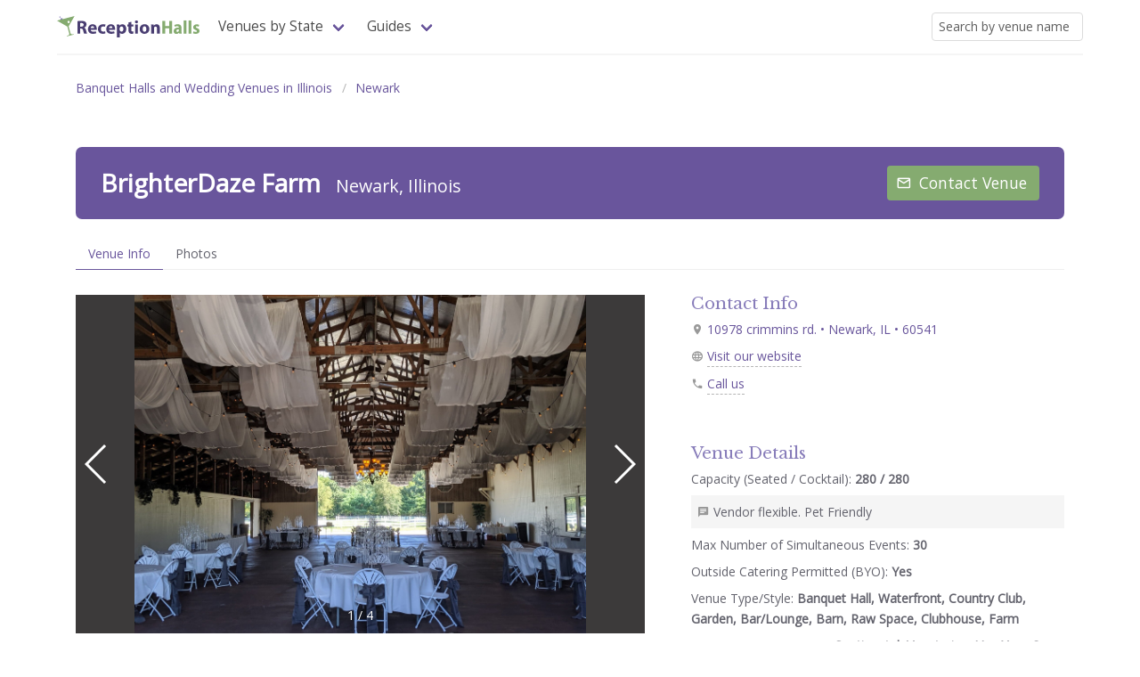

--- FILE ---
content_type: text/html; charset=UTF-8
request_url: https://www.receptionhalls.com/venue/brighterdaze-farm-newark-il
body_size: 5660
content:
<!DOCTYPE html>
<html lang="en">

<head>
<!-- Google tag (gtag.js) -->
<script async src="https://www.googletagmanager.com/gtag/js?id=G-Z77LPCVZ66"></script>
<script>
  window.dataLayer = window.dataLayer || [];
  function gtag(){dataLayer.push(arguments);}
  gtag('js', new Date());

  gtag('config', 'G-Z77LPCVZ66');
</script>
<meta charset="UTF-8">
<meta name="viewport" content="width=device-width, initial-scale=1.0">
<meta http-equiv="X-UA-Compatible" content="ie=edge">

<title>BrighterDaze Farm in Newark, Illinois</title>

<meta name="api-base-url" content="https://www.receptionhalls.com" />

<meta name="robots" content="all">

<meta name="keywords" content="banquet halls, wedding venues, affordable venues, reception halls, party, halls for rent, wedding reception, banquet" />

<!--Facebook Metadata /-->

<meta property="og:image" content="https://www.receptionhalls.com/media/IL/12917/brighterdaze-farm-newark-il.jpg"/>
<meta name="description" content="Learn more about BrighterDaze Farm and over 142 other beautiful and affordable venues in Illinois."/>
<meta property="og:description" content="Learn more about BrighterDaze Farm and over 142 other beautiful and affordable venues in Illinois."/>
<meta property="og:title" content="BrighterDaze Farm in Newark, Illinois"/>
<!--Google+ Metadata /-->
<meta itemprop="name" content="BrighterDaze Farm in Newark, Illinois">
<meta itemprop="description" content="Learn more about BrighterDaze Farm and over 142 other beautiful and affordable venues in Illinois."/>
<meta itemprop="image" content="https://www.receptionhalls.com/media/IL/12917/brighterdaze-farm-newark-il.jpg"/>
<!-- Twitter Metadata /-->
<meta name="twitter:card" content="summary"/>
<meta name="twitter:site" content="@receptionhalls"/>
<meta name="twitter:title" content="BrighterDaze Farm in Newark, Illinois">
<meta name="twitter:description" content="Learn more about BrighterDaze Farm and over 142 other beautiful and affordable venues in Illinois."/>
<meta name="twitter:image" content="https://www.receptionhalls.com/media/IL/12917/brighterdaze-farm-newark-il.jpg"/>
<meta name="twitter:domain" content="ReceptionHalls">

<meta name="csrf-token" content="FFtRsv0cug9T0KQQWcXDg9dRJpvni8ZctUh7ui6D">

<link rel="canonical" href="https://www.receptionhalls.com/venue/brighterdaze-farm-newark-il"/>
<link rel="apple-touch-icon" sizes="180x180" href="https://www.receptionhalls.com/images/favicon/apple-touch-icon.png">
<link rel="icon" type="image/png" sizes="32x32" href="https://www.receptionhalls.com/images/favicon/favicon-32x32.png">
<link rel="icon" type="image/png" sizes="16x16" href="https://www.receptionhalls.com/images/favicon/favicon-16x16.png">
<link rel="manifest" href="https://www.receptionhalls.com/images/favicon/site.webmanifest">
<link rel="mask-icon" href="https://www.receptionhalls.com/images/favicon/safari-pinned-tab.svg" color="#5bbad5">
<link rel="shortcut icon" href="https://www.receptionhalls.com/favicon.ico">
<meta name="msapplication-TileColor" content="#2b5797">
<meta name="theme-color" content="#ffffff">
<link rel="stylesheet" href="//cdn.materialdesignicons.com/2.5.94/css/materialdesignicons.min.css">
<link rel="stylesheet" href="/css/app.css?id=1b2ebcbc324e04684e13">

<script type="application/ld+json">
{
	"@context": "http://schema.org",
	"@type": "BreadcrumbList",
	"itemListElement": [{
	"@type": "ListItem",
	"position": 1,
	"name": "Banquet Halls",
	"item": "https://www.receptionhalls.com/banquet-halls"
	},{
	"@type": "ListItem",
	"position": 2,
	"name": "Illinois",
	"item": "https://www.receptionhalls.com/banquet-halls/IL"
	},{
	"@type": "ListItem",
	"position": 3,
	"name": "Newark",
	"item": "https://www.receptionhalls.com/banquet-halls/IL/Newark"
	}]
}
</script>
</head>

<body>
	<div id="app" class="container is-widescreen">
	<nav class="navbar has-shadow" role="navigation" aria-label="main navigation">
    <div class="navbar-brand">
        <a class="navbar-item" href="https://www.receptionhalls.com">
            <img src="https://www.receptionhalls.com/images/logo.svg" width="160px" alt="ReceptionHalls.com Logo"/>
        </a>

        <a role="button" class="navbar-burger burger" aria-label="menu" aria-expanded="false" @click="showNav = !showNav" :class="{ 'is-active': showNav }">
            <span aria-hidden="true"></span> <span aria-hidden="true"></span>
            <span aria-hidden="true"></span>
        </a>
    </div>

    <div class="navbar-menu" :class="{ 'is-active': showNav }">
        <div class="navbar-start">
            <div class="navbar-item has-dropdown is-hoverable is-mega is-hidden-mobile">
                <a class="navbar-link">Venues by State</a>
                <div class="navbar-dropdown is-size-6" style="width: 18rem;">
                    <!-- <a href="https://www.receptionhalls.com/banquet-halls" class="navbar-item">Local Banquet Halls Near You</a> -->
                    <ul class="states-mega">
                                        <li><a href="https://www.receptionhalls.com/banquet-halls/AL">Alabama</a></li>
                                        <li><a href="https://www.receptionhalls.com/banquet-halls/AK">Alaska</a></li>
                                        <li><a href="https://www.receptionhalls.com/banquet-halls/AZ">Arizona</a></li>
                                        <li><a href="https://www.receptionhalls.com/banquet-halls/AR">Arkansas</a></li>
                                        <li><a href="https://www.receptionhalls.com/banquet-halls/CA">California</a></li>
                                        <li><a href="https://www.receptionhalls.com/banquet-halls/CO">Colorado</a></li>
                                        <li><a href="https://www.receptionhalls.com/banquet-halls/CT">Connecticut</a></li>
                                        <li><a href="https://www.receptionhalls.com/banquet-halls/DE">Delaware</a></li>
                                        <li><a href="https://www.receptionhalls.com/banquet-halls/DC">DC</a></li>
                                        <li><a href="https://www.receptionhalls.com/banquet-halls/FL">Florida</a></li>
                                        <li><a href="https://www.receptionhalls.com/banquet-halls/GA">Georgia</a></li>
                                        <li><a href="https://www.receptionhalls.com/banquet-halls/HI">Hawaii</a></li>
                                        <li><a href="https://www.receptionhalls.com/banquet-halls/ID">Idaho</a></li>
                                        <li><a href="https://www.receptionhalls.com/banquet-halls/IL">Illinois</a></li>
                                        <li><a href="https://www.receptionhalls.com/banquet-halls/IN">Indiana</a></li>
                                        <li><a href="https://www.receptionhalls.com/banquet-halls/IA">Iowa</a></li>
                                        <li><a href="https://www.receptionhalls.com/banquet-halls/KS">Kansas</a></li>
                                        <li><a href="https://www.receptionhalls.com/banquet-halls/KY">Kentucky</a></li>
                                        <li><a href="https://www.receptionhalls.com/banquet-halls/LA">Louisiana</a></li>
                                        <li><a href="https://www.receptionhalls.com/banquet-halls/ME">Maine</a></li>
                                        <li><a href="https://www.receptionhalls.com/banquet-halls/MD">Maryland</a></li>
                                        <li><a href="https://www.receptionhalls.com/banquet-halls/MA">Massachusetts</a></li>
                                        <li><a href="https://www.receptionhalls.com/banquet-halls/MI">Michigan</a></li>
                                        <li><a href="https://www.receptionhalls.com/banquet-halls/MN">Minnesota</a></li>
                                        <li><a href="https://www.receptionhalls.com/banquet-halls/MS">Mississippi</a></li>
                                        <li><a href="https://www.receptionhalls.com/banquet-halls/MO">Missouri</a></li>
                                        <li><a href="https://www.receptionhalls.com/banquet-halls/MT">Montana</a></li>
                                        <li><a href="https://www.receptionhalls.com/banquet-halls/NE">Nebraska</a></li>
                                        <li><a href="https://www.receptionhalls.com/banquet-halls/NV">Nevada</a></li>
                                        <li><a href="https://www.receptionhalls.com/banquet-halls/NH">New Hampshire</a></li>
                                        <li><a href="https://www.receptionhalls.com/banquet-halls/NJ">New Jersey</a></li>
                                        <li><a href="https://www.receptionhalls.com/banquet-halls/NM">New Mexico</a></li>
                                        <li><a href="https://www.receptionhalls.com/banquet-halls/NY">New York</a></li>
                                        <li><a href="https://www.receptionhalls.com/banquet-halls/NC">North Carolina</a></li>
                                        <li><a href="https://www.receptionhalls.com/banquet-halls/ND">North Dakota</a></li>
                                        <li><a href="https://www.receptionhalls.com/banquet-halls/OH">Ohio</a></li>
                                        <li><a href="https://www.receptionhalls.com/banquet-halls/OK">Oklahoma</a></li>
                                        <li><a href="https://www.receptionhalls.com/banquet-halls/OR">Oregon</a></li>
                                        <li><a href="https://www.receptionhalls.com/banquet-halls/PA">Pennsylvania</a></li>
                                        <li><a href="https://www.receptionhalls.com/banquet-halls/PR">Puerto Rico</a></li>
                                        <li><a href="https://www.receptionhalls.com/banquet-halls/RI">Rhode Island</a></li>
                                        <li><a href="https://www.receptionhalls.com/banquet-halls/SC">South Carolina</a></li>
                                        <li><a href="https://www.receptionhalls.com/banquet-halls/SD">South Dakota</a></li>
                                        <li><a href="https://www.receptionhalls.com/banquet-halls/TN">Tennessee</a></li>
                                        <li><a href="https://www.receptionhalls.com/banquet-halls/TX">Texas</a></li>
                                        <li><a href="https://www.receptionhalls.com/banquet-halls/UT">Utah</a></li>
                                        <li><a href="https://www.receptionhalls.com/banquet-halls/VT">Vermont</a></li>
                                        <li><a href="https://www.receptionhalls.com/banquet-halls/VA">Virginia</a></li>
                                        <li><a href="https://www.receptionhalls.com/banquet-halls/WA">Washington</a></li>
                                        <li><a href="https://www.receptionhalls.com/banquet-halls/WV">West Virginia</a></li>
                                        <li><a href="https://www.receptionhalls.com/banquet-halls/WI">Wisconsin</a></li>
                                        <li><a href="https://www.receptionhalls.com/banquet-halls/WY">Wyoming</a></li>
                                        </ul>

                </div>
            </div>
            <div class="navbar-item has-dropdown is-hoverable">
                <a class="navbar-link">Guides</a>
                <div class="navbar-dropdown is-size-6">
                    <a href="https://www.receptionhalls.com/starting-your-banquet-hall-search-5-simple-steps" class="navbar-item">Starting Your Banquet Hall Search |
                        5 Important Things To Consider</a>
                </div>
            </div>
        </div>

        <div class="navbar-end">
            <div class="navbar-item">
                <search-by-name></search-by-name>
            </div>
                    </div>

    </div>


</nav>		<main id="content">
			
<section class="section is-hidden-print">
    <nav class="level">
        <div class="level-left">
            <div class="level-item">
                <nav class="breadcrumb" aria-label="breadcrumbs">
		<ul>
			<!-- <li><a href="/">Banquet Halls</a></li> -->

						<li><a href="https://www.receptionhalls.com/banquet-halls/IL">Banquet Halls and Wedding Venues in Illinois</a></li>
			
						<li><a href="https://www.receptionhalls.com/banquet-halls/IL/Newark">Newark</a></li>
			
					</ul>
	</nav>



            </div>
        </div>
    </nav>
</section>

<main id="venue-content" class="section">

    <header id="venue-header" class="level">
        <!-- Left side -->
        <div class="level-left">
            <div class="level-item">
                <h1 class="title is-3">BrighterDaze Farm
                    <small>Newark, Illinois</small>
                </h1>
            </div>
        </div>

        <div class="level-right is-hidden-print">
            <p class="level-item">
                                
                <contact-button
                    :listing="12917"
                    :disabled="false"
                    :info="[]">
                </contact-button>
                            </p>
        </div>
	</header>

	
    <nav class="tabs listing-menu is-hidden-print">
    <ul>
        <li class="is-active">
            <a href="https://www.receptionhalls.com/venue/brighterdaze-farm-newark-il" >Venue Info</a>
        </li>

                <li class="">
            <a href="https://www.receptionhalls.com/venue/brighterdaze-farm-newark-il/photos">Photos</a>
        </li>
        
            </ul>
    </nav>
	
<div class="columns">
    <div class="column is-7">
        <div class="photos" v-if="showPhotos">
                        <Swiper :photos="[&quot;media\/IL\/12917\/photos\/brighterdaze-farm-91298560-o_1580776807.jpg&quot;,&quot;media\/IL\/12917\/photos\/brighterdaze-farm-ceremony2_1580850946.jpg&quot;,&quot;media\/IL\/12917\/photos\/brighterdaze-farm-07504953-n_1580776807.jpg&quot;,&quot;media\/IL\/12917\/photos\/brighterdaze-farm-67832576-o_1580776807.jpg&quot;]" venue-name="BrighterDaze Farm"></Swiper>
                    </div>

        <div class="videos" v-if="showVideos">
                        <div class="swiper-container">
                <div class="swiper-wrapper">
                                    </div>
            </div>
                    </div>

        
        

        

        <section class="venue-content-left">
            <p class="content m-b-lg">
                BrighterDaze Farm is 10,000 sq. ft. barn wedding venue secluded on 40 acres just outside of Yorkville. A 1 acre koi pond and mature oak trees create an incomparable beauty that is perfect for your wedding day.
            </p>
        </section>

        
                <section class="venue-content-left similar is-hidden-print">
            <div class="group">
                <h3 class="title is-5">You might also like these nearby venues</h3>
                <div class="columns is-multiline">
                                    <div class="column is-6-mobile is-3-desktop">
                        <div class="card is-shadowless is-slightly-rounded">
	
	<div class="card-image">
				<figure class="image">
			<a href="https://www.receptionhalls.com/venue/pickerill-estate-house-yorkville-il">
						<img src="/media/IL/14115/pickerill-estate-house-yorkville-il_tn.jpg" alt="Pickerill Estate House" class="is-slightly-rounded" />
						</a>
		</figure>
	</div>
	<div class="card-content">
		<div class="content">
			<p>
				<span class="title is-4 is-capitalized">
					<a class="has-text-black" href="https://www.receptionhalls.com/venue/pickerill-estate-house-yorkville-il">Pickerill Estate House</a>
				</span>
				<br>
				<span class="m-t-tiny block">Yorkville, IL</span>
			</p>
														</div>
	</div>
</div>                        
                    </div>
                                    <div class="column is-6-mobile is-3-desktop">
                        <div class="card is-shadowless is-slightly-rounded">
	
	<div class="card-image">
				<figure class="image">
			<a href="https://www.receptionhalls.com/venue/paramount-event-spaces-aurora-il">
						<img src="/media/IL/11406/paramount-event-spaces-aurora-il_tn.jpg" alt="Paramount Event Spaces" class="is-slightly-rounded" />
						</a>
		</figure>
	</div>
	<div class="card-content">
		<div class="content">
			<p>
				<span class="title is-4 is-capitalized">
					<a class="has-text-black" href="https://www.receptionhalls.com/venue/paramount-event-spaces-aurora-il">Paramount Event Spaces</a>
				</span>
				<br>
				<span class="m-t-tiny block">Aurora, IL</span>
			</p>
														</div>
	</div>
</div>                        
                    </div>
                                    <div class="column is-6-mobile is-3-desktop">
                        <div class="card is-shadowless is-slightly-rounded">
	
	<div class="card-image">
				<figure class="image">
			<a href="https://www.receptionhalls.com/venue/warehouse-109-plainfield-il">
						<img src="/media/IL/11074/warehouse-109-plainfield-il_tn.jpg" alt="WAREHOUSE: 109" class="is-slightly-rounded" />
						</a>
		</figure>
	</div>
	<div class="card-content">
		<div class="content">
			<p>
				<span class="title is-4 is-capitalized">
					<a class="has-text-black" href="https://www.receptionhalls.com/venue/warehouse-109-plainfield-il">WAREHOUSE: 109</a>
				</span>
				<br>
				<span class="m-t-tiny block">Plainfield, IL</span>
			</p>
														</div>
	</div>
</div>                        
                    </div>
                                    <div class="column is-6-mobile is-3-desktop">
                        <div class="card is-shadowless is-slightly-rounded">
	
	<div class="card-image">
				<figure class="image">
			<a href="https://www.receptionhalls.com/venue/rockstars-garage-plainfield-il">
						<img src="/media/IL/13845/rockstars-garage-plainfield-il_tn.jpg" alt="Rockstars Garage" class="is-slightly-rounded" />
						</a>
		</figure>
	</div>
	<div class="card-content">
		<div class="content">
			<p>
				<span class="title is-4 is-capitalized">
					<a class="has-text-black" href="https://www.receptionhalls.com/venue/rockstars-garage-plainfield-il">Rockstars Garage</a>
				</span>
				<br>
				<span class="m-t-tiny block">Plainfield, IL</span>
			</p>
														</div>
	</div>
</div>                        
                    </div>
                                </div>
            </div>
        </section>
        
        <section class="venue-content-left is-hidden-print">
                                
                <contact-button
                    :listing="12917"
                    :disabled="false"
                    :info="[]">
                </contact-button>
                        </section>

    </div>

    <div id="venue-data-column" class="column">
        <section class="venue-data-group">

            <!-- <b-notification auto-close type="is-warning" :active.sync="$store.notifications.showErrors">
                You already contacted BrighterDaze Farm today. If you need to reach the venue again, please call them at 630-774-0042.
            </b-notification>

            <b-notification auto-close type="is-success" :active.sync="$store.notifications.showSuccess">
                Your inquiry was sent to BrighterDaze Farm. If you don't hear back from them soon,
                feel free to call them directly at 630-774-0042.
            </b-notification> -->

            <h3 class="title is-5">Contact Info</h3>
            <p>
                <a @click="isMapModalActive = !isMapModalActive"><b-icon icon="map-marker" size="is-small"></b-icon>
                10978 crimmins rd. • Newark, IL • 60541
                </a>
            </p>
            
                <b-collapse :open.sync="isMapModalActive">
                    <div class="notification">
                        <div class="content">
                                <iframe
                                width="100%"
                                height="450"
                                frameborder="0" style="border:0"
                                src="https://www.google.com/maps/embed/v1/place?key=AIzaSyD6PW1acj6qUXlUlZDEqNwyWlOgdj1dFBg&q=BrighterDaze+Farm+10978+crimmins+rd.+Newark+IL" allowfullscreen>
                                </iframe>
                        </div>
                    </div>
            </b-collapse>
                        <p>
                <b-icon icon="web" size="is-small"></b-icon>
                <b-tooltip label="Remember to mention that you found them ReceptionHalls.com!" type="is-light" position="is-right" :multilined="true"
                    size="is-medium" animated dashed>
                    <a href="http://www.brighterdazefarm.com?utm_source=ReceptionHalls.com&utm_campaign=showcase-listing" target="_blank" rel="nofollow noopener">Visit our website</a>
                </b-tooltip>
            </p>
            
            
            <p class="phone-number">
                <b-icon icon="phone" size="is-small"></b-icon>
                <b-tooltip label="630-774-0042 - Please mention ReceptionHalls.com when calling!" type="is-light" position="is-right" :multilined="true"
                    size="is-medium" animated dashed>
                    <a href="tel:630-774-0042" @click="dataLayer.push({'event' : 'phoneNumberRequested', 'listingID' : 12917 })">Call us</a>
                </b-tooltip>
            </p>
        </section>

        <section class="venue-data-group">
            <h3 class="title is-5">Venue Details</h3>
            <p>
                <span>Capacity (Seated / Cocktail):</span>
                <span><b>280 / 280</b></span>
            </p>
                        <p class="has-background-white-ter p-sm">
                <b-icon icon="message-text" size="is-small"></b-icon>
                <span>Vendor flexible. Pet Friendly</span>
            </p>
            
            <p>
                Max Number of Simultaneous Events:
                <b>30</b>
            </p>


            <p>
                Outside Catering Permitted (BYO):
                <b>Yes</b>
            </p>

                        <p>
                Venue Type/Style: <b>Banquet Hall, Waterfront, Country Club, Garden, Bar/Lounge, Barn, Raw Space, Clubhouse, Farm</b>
            </p>
            
            <p>
                On-Site Cuisine Options: <b>Continental, Vegetarian,  Use Your Own Caterer, Catering on site</b>
            </p>


        </section>

        <section class="venue-data-group">
            <h3 class="title is-5">Pricing</h3>
                        <p>
                Budget Tier:
                <b-tooltip label="Minimim of $40 or less per person" type="is-light" position="is-bottom" :multilined="false"
                    size="is-small" animated dashed>
                    <b>$</b>
                </b-tooltip>
            </p>
            
                        <p>
                Minimim price for 100 guests:
                <b>$ 750,000</b>
                <b-tooltip label="This pricing information is only an estimate for an off-season, non-peak event.
                It's based on a minimum price per person of $7500.
                Please contact BrighterDaze Farm directly for an actual price estimate" type="is-light" position="is-bottom"
                    :multilined="true" size="is-small" animated>
                    <b-icon icon="alert-circle-outline" size="is-small"></b-icon>
                </b-tooltip>
            </p>
            
                        <p>
                Site/Rental Fee: <b>$7,500</b>
            </p>
            
                        <p class="has-background-white-ter p-sm">
                <b-icon icon="message-text" size="is-small"></b-icon>
                <span>includes tables, chairs and day of coordination.</span>
            </p>
            
        </section>

        <section class="venue-data-group">
            <h3 class="title is-5">Venue Features</h3>
            <ul class="content venue-feature-list">
                                    <li>Accept Credit Cards</li>
                                    <li>Bridal Room</li>
                                    <li>Buffet Menu Available</li>
                                    <li>Coat Check</li>
                                    <li>Fireplace</li>
                                    <li>Garden</li>
                                    <li>Gazebo</li>
                                    <li>Imported Beer</li>
                                    <li>Internet Access</li>
                                    <li>Onsite Ceremony</li>
                                    <li>Outdoor Ceremony</li>
                                    <li>Outside Catering Permitted</li>
                                    <li>Parking Lot</li>
                                    <li>Premium Liquor</li>
                                    <li>Tables and Chairs</li>
                                    <li>Valet Parking</li>
                                    <li>Wheelchair</li>
                                    <li>WiFi Access</li>
                            </ul>
        </section>
    </div>

</div>


</main>
		</main>
	<footer id="footer">
    <section class="section footer">
        <div class="container is-fullhd">

            <div class="columns is-12-mobile is-12-tablet">

                <div class="column is-5">

                    <p class="footer-title">About Us</p>

                    <ul class="footer-list">
                        <li>
                            Since 1999 we've helped millions of brides, families and event planners find affordable and dream banquet halls and wedding venues. Our goal is to make the process of finding a banquet hall easier and hopefully save you some time and money along the way. Congratulations on taking the first step towards a successful reception!
                        </li>
                    </ul>

                </div>

                <div class="column is-3 is-offset-1">
                    <p class="footer-title">Connect With Us</p>
                    <ul class="footer-list">
                        <li><a href="https://twitter.com/receptionhalls">@ReceptionHalls  on Twitter</a></li>
                    </ul>
                </div>

                <div class="column is-3">
                    <p class="footer-title">Venue Managers and Owners</p>
                    <ul class="footer-list">
                        <!-- <li><a href="https://www.receptionhalls.com/wedding-reception-ideas">Wedding Reception Ideas</a></li> -->
                        <li><a href="/owners">Login To Your Account</a></li>
                        <li><a href="/claim">Claim Your Venue</a></li>
                        <li><a href="/advertising">Add Your Venue</a></li>
                        <li><a href="/contact">Email Us</a></li>
                    </ul>
                </div>

            </div>


            <div class="sub-footer">
                <p>
                    <small>
                        © 1999-2026 ReceptionHalls.com, All rights reserved. • <a href="https://www.receptionhalls.com/terms">Terms of Use</a> • <a href="https://www.receptionhalls.com/privacy">Privacy Policy</a>
                    </small>
                </p>
            </div>
        </div>
    </section>
</footer>	</div>

	<script src="/js/app.js?id=1ac08f12f1bd4e3577cb"></script>

	<script type="text/javascript" src="//s7.addthis.com/js/300/addthis_widget.js#pubid=ra-4e84a9161ef15d50"></script>
</body>

</html>